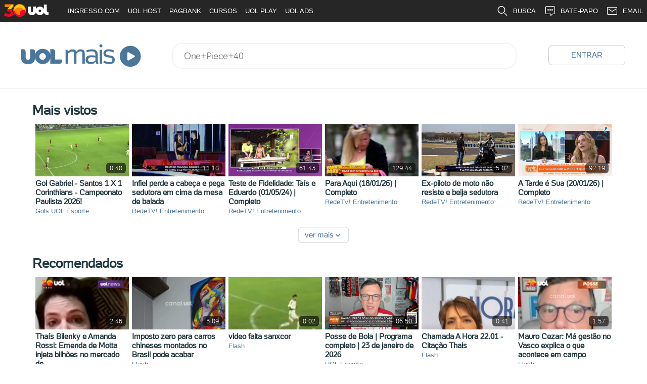

--- FILE ---
content_type: text/html
request_url: https://mais.uol.com.br/?num=12&start=1&lm=1&order=1&types=A&edFilter=&safeSearch=&viewHotContent=0&q=One+Piece+40
body_size: 882
content:
<!DOCTYPE html>
<html xmlns="http://www.w3.org/1999/xhtml" xml:lang="pt-br" lang="pt-br">
	<head>
		<meta charset="UTF-8">
		<meta http-equiv="Content-Type" content="text/html; charset=UTF-8">
		<meta name="viewport" content="width=device-width, user-scalable=no, initial-scale=1">
		<meta http-equiv="X-UA-Compatible" content="IE=edge">
		<meta name="robots" content="noindex">
		<!-- <meta property="fb:app_id" content="105376512840036"/> -->
		<meta name="google-site-verification" content="uPoEEmwsmGUXmhtQSbPK1DFcI9TNUZB19rqvpshC4vw">
		<script src="https://conteudo.jsuol.com.br/barra/parceiro-async.js"></script>
		<title>UOLMais</title>
	<link href="/css/main.fce0673a0de723c6ca29.css" rel="stylesheet"></head>
	<body>
		<!-- <div id="barrauol"></div> -->
		<div id="app"></div>
	<script type="text/javascript" src="/js/main.9e805c6987ad9048c8e0.js"></script></body>
</html>